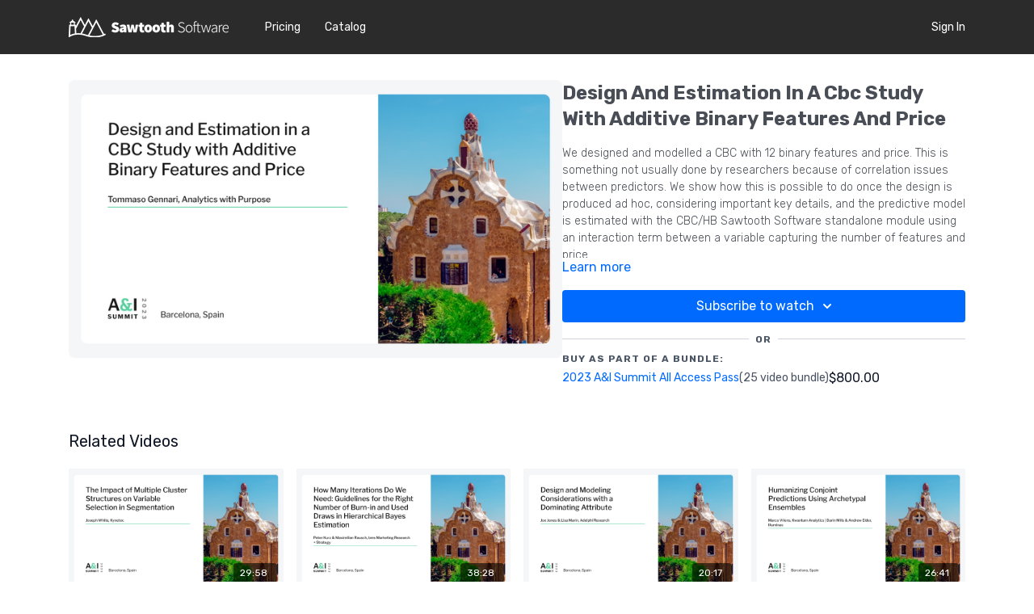

--- FILE ---
content_type: text/vnd.turbo-stream.html; charset=utf-8
request_url: https://academy.sawtoothsoftware.com/programs/design-and-estimation-in-a-cbc-study-with-additive-binary-features-and-price-0ebee4.turbo_stream?playlist_position=thumbnails&preview=false
body_size: 15
content:
<!DOCTYPE html><html><head><meta name="csrf-param" content="authenticity_token" />
<meta name="csrf-token" content="KKO1e--hrcfvl42-UrFTkPPi57dQ7JBhwyQi4iXPQTXVpQHYy8yC5XQsRArVkOiSI5xAKNOR6SbvJpRxGBpsWA" /></head><body><turbo-stream action="update" target="program_show"><template>
  <turbo-frame id="program_player">
      <turbo-frame id="program_content" src="/programs/design-and-estimation-in-a-cbc-study-with-additive-binary-features-and-price-0ebee4/program_content?playlist_position=thumbnails&amp;preview=false">
</turbo-frame></turbo-frame></template></turbo-stream></body></html>

--- FILE ---
content_type: text/vnd.turbo-stream.html; charset=utf-8
request_url: https://academy.sawtoothsoftware.com/programs/design-and-estimation-in-a-cbc-study-with-additive-binary-features-and-price-0ebee4/program_content?playlist_position=thumbnails&preview=false
body_size: 10250
content:
<turbo-stream action="update" target="program_content"><template><div class="hidden"
     data-controller="integrations"
     data-integrations-facebook-pixel-enabled-value="true"
     data-integrations-google-tag-manager-enabled-value="false"
     data-integrations-google-analytics-enabled-value="true"
>
  <span class="hidden"
        data-integrations-target="gTag"
        data-event="ViewContent"
        data-payload-attributes='["content_name"]'
        data-payload-values='[&quot;Design And Estimation In A Cbc Study With Additive Binary Features And Price&quot;]'
  ></span>
  <span class="hidden"
        data-integrations-target="fbPx"
        data-event="ViewContent"
        data-payload-attributes='["content_name"]'
        data-payload-values='[&quot;Design And Estimation In A Cbc Study With Additive Binary Features And Price&quot;]'
  ></span>
</div>

<div
  id="program-controller"
  class='container hotwired'
  data-controller="program program-details-modal"
  data-program-id="2249117"
>
    
<ds-modal no-background="" size="small" with-close-icon id="more-details-modal" data-action="close->program-details-modal#closeDetailModal">
  <div class="bg-ds-default">
    <div class="p-6 pb-0 max-h-[calc(100vh-190px)] overflow-y-auto">
      <p class="text-ds-default text-ds-large-bold mb-4">Design And Estimation In A Cbc Study With Additive Binary Features And Price</p>
      <p class="text-ds-small-semi-bold-uppercase text-ds-muted mb-4">About</p>
      <div class="content-description text-ds-base-regular text-ds-default mb-6" data-program-details-modal-target="modalContent"></div>
      <div class="p-4 bg-ds-overlay flex flex-col gap-2 rounded overflow-x-auto">
          <div class="flex w-full gap-2">
            <div class="text-ds-small-medium text-ds-default w-[100px]">Duration</div>
            <div class="text-ds-micro-semi-bold text-ds-subtle bg-ds-inverted rounded px-1 pt-[0.15rem]">00:32:40</div>
          </div>
        <div class="flex w-full gap-2">
          <div class="text-ds-small-medium text-ds-default w-[100px]">Released</div>
          <div class="text-ds-small-regular text-ds-default">May 2023</div>
        </div>
          <div class="flex w-full gap-2">
              <div class="text-ds-small-medium text-ds-default w-[100px] shrink-0">Categories</div>
            <div class="flex flex-col w-full">
                <div class="flex">
                  <a
                    class="shrink-0 text-primary text-ds-small-medium inline-block mr-1"
                    target="_blank"
                    href="/categories/category-YLJoAxeJgX0"
                    data-turbo-frame="_top"
                  >
                    2023 Research Methods Track
                  </a>
                  <span class="shrink-0 inline-block text-ds-small-regular text-ds-muted">
                    (18 videos)
                  </span>
                </div>
            </div>
          </div>
      </div>
        <p class="mt-6 text-ds-small-semi-bold-uppercase text-ds-muted">
          Resources
        </p>
        <ds-swiper class="mt-4 md:grid md:grid-cols-4 md:gap-4"
          overflow-y-visible
          id="program_resources_swiper"
          md="disabled:true"
          options="{&quot;slidesPerView&quot;:2.3,&quot;spaceBetween&quot;:8}"
        >
            <swiper-slide>
              <ds-tooltip disabled md="disabled:false" id="file_resource_331802" class="flex h-12 w-full box-content" position="top">
                <div
                  style="clip-path: polygon(0 0, 0 100%, 100% 100%, 100% 16px, calc(100% - 16px) 0)"
                  class="w-full flex items-center bg-ds-subtle text-ds-default py-2 px-4 rounded relative box-border"
                >
                  <div class="text-ds-tiny-regular truncate max-h-8">
                    design-and-estimation-in-a-cbc-study-with-additive-binary-features-and-price.pptx
                  </div>
                  <div
                    style="clip-path: polygon(0 0, 0 100%, 100% 100%, 100% 16px, calc(100% - 16px) 0)"
                    class="w-4 h-4 absolute right-0 top-0 bg-primary rounded rounded-t-none rounded-r-none"
                  ></div>
                </div>
              </ds-tooltip>
            </swiper-slide>
        </ds-swiper>
        <p class="text-ds-small-regular text-ds-muted mt-2">
          Available for download after purchase.
        </p>
    </div>
    <div class="text-right p-6 pt-2">
      <ds-button variant="primary" onclick="document.getElementById('more-details-modal').close()">Close</ds-button>
    </div>
  </div>
</ds-modal>

<div class="flex flex-col lg:flex-row gap-x-12 mb-6 lg:mb-0">
    <div class="h-full w-full lg:w-[55%] relative">
        <img
          src="https://alpha.uscreencdn.com/images/programs/2249117/horizontal/design-tommaso-gennari.1684249570.png?auto=webp&width=700"
          srcset="https://alpha.uscreencdn.com/images/programs/2249117/horizontal/design-tommaso-gennari.1684249570.png?auto=webp&width=700,
                  https://alpha.uscreencdn.com/images/programs/2249117/horizontal/design-tommaso-gennari.1684249570.png?auto=webp&width=1050 2x"
          alt="Design And Estimation In A Cbc Study With Additive Binary Features And Price"
          class="aspect-video rounded h-auto w-full"
        >
    </div>
  <div id="program_about" class="w-full lg:w-[45%] lg:mb-5">
      <h1 class="text-ds-title-2-semi-bold mt-2 lg:mt-0">
        Design And Estimation In A Cbc Study With Additive Binary Features And Price
      </h1>
    <div class="mt-4 text-ds-small-regular">
      <div  class="content-description line-clamp-3 max-h-[60px] xl:line-clamp-[7] xl:max-h-[140px] xl:aria-expanded:line-clamp-[11] xl:aria-expanded:max-h-[220px]" data-program-details-modal-target="description">
        <div class="editor-content"><p>We designed and modelled a CBC with 12 binary features and price. This is something not usually done by researchers because of correlation issues between predictors. We show how this is possible to do once the design is produced ad hoc, considering important key details, and the predictive model is estimated with the CBC/HB Sawtooth Software standalone module using an interaction term between a variable capturing the number of features and price.</p></div>
      </div>
      <ds-button variant="text" data-action="click->program-details-modal#openDetailModal" class="cursor-pointer">Learn more</ds-button>
    </div>
    <div class="mt-4 flex flex-col sm:flex-row gap-2 ">
            <ds-dropdown data-test="subscriptions-list" float="center" sm="float:left" class="w-full">
              <ds-button class="w-full" slot="control" variant="primary">
                  Subscribe to watch
                <ds-icon slot="after" name="chevron-down"></ds-icon>
              </ds-button>
              <div
                slot="content"
                class="p-6 pt-4 w-screen max-w-screen-md sm:max-w-lg box-border sm:w-auto"
              >
                <p class="text-ds-small-regular mb-4">Select a membership:</p>
                  <a
                    href="/checkout/new?o=56098"
                    data-turbo-frame="_top"
                    class="mb-4 last:mb-0 rounded w-full border border-solid border-ds-default flex hover:opacity-70 transition-opacity"
                  >
                      <div class="h-[4rem] sm:h-[7rem] max-w-[112px] w-full sm:max-w-[192px] flex shrink-0">
                        <img class="h-full max-w-full max-h-full rounded-l mr-auto" src="https://alpha.uscreencdn.com/images/offer/56098/6_Month_Subscription_Thumbnail.1625587923.png">
                      </div>
                    <div class="py-1 px-2 sm:px-3 sm:py-3 flex flex-col items-start justify-center w-full">
                      <p class="text-ds-tiny-bold-uppercase text-primary">
                        Semi Annually
                      </p>
                      <p class="!hidden sm:!block text-ds-tiny-regular mb-1 max-x-[2rem] overflow-hidden">
                        6 Month All-Access Subscription
                      </p>
                        <span class="text-ds-base-semi-bold">
                          USD $1,500.00/6-months
                        </span>
                    </div>
                  </a>
                  <a
                    href="/checkout/new?o=56167"
                    data-turbo-frame="_top"
                    class="mb-4 last:mb-0 rounded w-full border border-solid border-ds-default flex hover:opacity-70 transition-opacity"
                  >
                      <div class="h-[4rem] sm:h-[7rem] max-w-[112px] w-full sm:max-w-[192px] flex shrink-0">
                        <img class="h-full max-w-full max-h-full rounded-l mr-auto" src="https://alpha.uscreencdn.com/images/offer/56167/Annual_Subscription_Thumbnail.1625587903.png">
                      </div>
                    <div class="py-1 px-2 sm:px-3 sm:py-3 flex flex-col items-start justify-center w-full">
                      <p class="text-ds-tiny-bold-uppercase text-primary">
                        Annually
                      </p>
                      <p class="!hidden sm:!block text-ds-tiny-regular mb-1 max-x-[2rem] overflow-hidden">
                        Annual All-Access Subscription
                      </p>
                        <span class="text-ds-base-semi-bold">
                          USD $2,200.00/year
                        </span>
                    </div>
                  </a>
              </div>
            </ds-dropdown>
    </div>
        <div class="w-full h-[1px] my-4 mt-5 relative" style="background-color: var(--ds-border-default)">
            <span class="absolute left-1/2 top-1/2 -translate-x-1/2 -translate-y-1/2 bg-ds-default px-2 text-ds-muted text-ds-tiny-semi-bold-uppercase">
              OR
            </span>
        </div>
        <div>
          <p class="text-ds-tiny-semi-bold-uppercase text-ds-muted mt-4">Buy as part of a bundle:</p>
            <div>
              <a class="inline-flex gap-2 items-center mt-1 w-full" href="/checkout/new?o=104256" data-turbo-frame="_top">
                <span class="text-ds-small-medium text-primary truncate">
                  2023 A&amp;I Summit All Access Pass
                </span>
                <span class="text-ds-small-regular text-ds-muted shrink-0">
                  (25 video bundle)
                </span>
                  <span class="text-ds-default text-ds-base-medium">
                    $800.00
                  </span>
              </a>
            </div>
        </div>
  </div>
</div>

</div>


  <turbo-frame loading="lazy" id="program_related" src="/programs/design-and-estimation-in-a-cbc-study-with-additive-binary-features-and-price-0ebee4/related" target="_top"></turbo-frame>

</template></turbo-stream>

--- FILE ---
content_type: text/html; charset=utf-8
request_url: https://academy.sawtoothsoftware.com/programs/design-and-estimation-in-a-cbc-study-with-additive-binary-features-and-price-0ebee4/related
body_size: 11935
content:
<turbo-frame id="program_related" target="_top">

    <div class="container " data-area="program-related-videos">
      <div class="cbt-related mt-8  pb-16">
        <div class="cbt-related-title text-xl font-medium">Related Videos</div>
          <div class="mt-5 grid grid-cols-1 sm:grid-cols-2 md:grid-cols-3 lg:grid-cols-4 xl:grid-cols-4 gap-x-4 gap-y-6">
              <div data-area="related-video-item" class="">
                <swiper-slide
  data-card="video_2249103"
  data-custom="content-card"
  class="self-start hotwired"
>

  <a class="card-image-container" data-turbo="true" data-turbo-prefetch="false" data-turbo-action="advance" data-turbo-frame="_top" onclick="window.CatalogAnalytics(&#39;clickContentItem&#39;, &#39;video&#39;, &#39;2249103&#39;, &#39;Related Videos&#39;); window.CatalogAnalytics(&#39;clickRelatedVideo&#39;, &#39;2249103&#39;, &#39;1&#39;, &#39;program_page&#39;)" href="/programs/the-impact-of-multiple-cluster-structures-on-variable-selection-in-segmentation-6544bb">
    <div class="image-container relative" data-test="catalog-card">
  <div class="relative image-content">
    <div aria-hidden="true" style="padding-bottom: 56%;"></div>
    <img loading="lazy" alt="The Impact Of Multiple Cluster Structures On Variable Selection In Segmentation" decoding="async"
         src="https://alpha.uscreencdn.com/images/programs/2249103/horizontal/the-impact-joseph-white.1684249597.png?auto=webp&width=350"
         srcset="https://alpha.uscreencdn.com/images/programs/2249103/horizontal/the-impact-joseph-white.1684249597.png?auto=webp&width=350 350w,
            https://alpha.uscreencdn.com/images/programs/2249103/horizontal/the-impact-joseph-white.1684249597.png?auto=webp&width=700 2x,
            https://alpha.uscreencdn.com/images/programs/2249103/horizontal/the-impact-joseph-white.1684249597.png?auto=webp&width=1050 3x"
         class="card-image b-image absolute object-cover h-full top-0 left-0" style="opacity: 1;">
  </div>
    <div class="badge flex justify-center items-center text-white content-card-badge z-0">
      <span class="badge-item">29:58</span>
      <svg xmlns="http://www.w3.org/2000/svg" width="13" height="9" viewBox="0 0 13 9" fill="none" class="badge-item content-watched-icon" data-test="content-watched-icon">
  <path fill-rule="evenodd" clip-rule="evenodd" d="M4.99995 7.15142L12.0757 0.0756836L12.9242 0.924212L4.99995 8.84848L0.575684 4.42421L1.42421 3.57568L4.99995 7.15142Z" fill="currentColor"></path>
</svg>

    </div>

</div>
<div class="content-watched-overlay"></div>

</a>  <a class="card-title" data-turbo="true" data-turbo-prefetch="false" data-turbo-action="advance" data-turbo-frame="_top" title="The Impact Of Multiple Cluster Structures On Variable Selection In Segmentation" aria-label="The Impact Of Multiple Cluster Structures On Variable Selection In Segmentation" onclick="window.CatalogAnalytics(&#39;clickContentItem&#39;, &#39;video&#39;, &#39;2249103&#39;, &#39;Related Videos&#39;); window.CatalogAnalytics(&#39;clickRelatedVideo&#39;, &#39;2249103&#39;, &#39;1&#39;, &#39;program_page&#39;)" href="/programs/the-impact-of-multiple-cluster-structures-on-variable-selection-in-segmentation-6544bb">
    <span class="line-clamp-2">
      The Impact Of Multiple Cluster Structures On Variable Selection In Segmentation
    </span>
</a></swiper-slide>


              </div>
              <div data-area="related-video-item" class="">
                <swiper-slide
  data-card="video_2249018"
  data-custom="content-card"
  class="self-start hotwired"
>

  <a class="card-image-container" data-turbo="true" data-turbo-prefetch="false" data-turbo-action="advance" data-turbo-frame="_top" onclick="window.CatalogAnalytics(&#39;clickContentItem&#39;, &#39;video&#39;, &#39;2249018&#39;, &#39;Related Videos&#39;); window.CatalogAnalytics(&#39;clickRelatedVideo&#39;, &#39;2249018&#39;, &#39;2&#39;, &#39;program_page&#39;)" href="/programs/how-many-iterations-do-we-need-guidelines-for-the-right-number-of-burn-in-and-used-draws-in-hierarchical-bayes-estimation-9c1a65">
    <div class="image-container relative" data-test="catalog-card">
  <div class="relative image-content">
    <div aria-hidden="true" style="padding-bottom: 56%;"></div>
    <img loading="lazy" alt="How Many Iterations Do We Need Guidelines For The Right Number Of Burn In And Used Draws In Hierarchical Bayes Estimation" decoding="async"
         src="https://alpha.uscreencdn.com/images/programs/2249018/horizontal/how-many-iterations-peter-kurz.1684249758.png?auto=webp&width=350"
         srcset="https://alpha.uscreencdn.com/images/programs/2249018/horizontal/how-many-iterations-peter-kurz.1684249758.png?auto=webp&width=350 350w,
            https://alpha.uscreencdn.com/images/programs/2249018/horizontal/how-many-iterations-peter-kurz.1684249758.png?auto=webp&width=700 2x,
            https://alpha.uscreencdn.com/images/programs/2249018/horizontal/how-many-iterations-peter-kurz.1684249758.png?auto=webp&width=1050 3x"
         class="card-image b-image absolute object-cover h-full top-0 left-0" style="opacity: 1;">
  </div>
    <div class="badge flex justify-center items-center text-white content-card-badge z-0">
      <span class="badge-item">38:28</span>
      <svg xmlns="http://www.w3.org/2000/svg" width="13" height="9" viewBox="0 0 13 9" fill="none" class="badge-item content-watched-icon" data-test="content-watched-icon">
  <path fill-rule="evenodd" clip-rule="evenodd" d="M4.99995 7.15142L12.0757 0.0756836L12.9242 0.924212L4.99995 8.84848L0.575684 4.42421L1.42421 3.57568L4.99995 7.15142Z" fill="currentColor"></path>
</svg>

    </div>

</div>
<div class="content-watched-overlay"></div>

</a>  <a class="card-title" data-turbo="true" data-turbo-prefetch="false" data-turbo-action="advance" data-turbo-frame="_top" title="How Many Iterations Do We Need Guidelines For The Right Number Of Burn In And Used Draws In Hierarchical Bayes Estimation" aria-label="How Many Iterations Do We Need Guidelines For The Right Number Of Burn In And Used Draws In Hierarchical Bayes Estimation" onclick="window.CatalogAnalytics(&#39;clickContentItem&#39;, &#39;video&#39;, &#39;2249018&#39;, &#39;Related Videos&#39;); window.CatalogAnalytics(&#39;clickRelatedVideo&#39;, &#39;2249018&#39;, &#39;2&#39;, &#39;program_page&#39;)" href="/programs/how-many-iterations-do-we-need-guidelines-for-the-right-number-of-burn-in-and-used-draws-in-hierarchical-bayes-estimation-9c1a65">
    <span class="line-clamp-2">
      How Many Iterations Do We Need Guidelines For The Right Number Of Burn In And Used Draws In Hierarchical Bayes Estimation
    </span>
</a></swiper-slide>


              </div>
              <div data-area="related-video-item" class="">
                <swiper-slide
  data-card="video_2249071"
  data-custom="content-card"
  class="self-start hotwired"
>

  <a class="card-image-container" data-turbo="true" data-turbo-prefetch="false" data-turbo-action="advance" data-turbo-frame="_top" onclick="window.CatalogAnalytics(&#39;clickContentItem&#39;, &#39;video&#39;, &#39;2249071&#39;, &#39;Related Videos&#39;); window.CatalogAnalytics(&#39;clickRelatedVideo&#39;, &#39;2249071&#39;, &#39;3&#39;, &#39;program_page&#39;)" href="/programs/design-and-modeling-considerations-with-a-dominating-attribute-35e192">
    <div class="image-container relative" data-test="catalog-card">
  <div class="relative image-content">
    <div aria-hidden="true" style="padding-bottom: 56%;"></div>
    <img loading="lazy" alt="Design And Modeling Considerations With A Dominating Attribute." decoding="async"
         src="https://alpha.uscreencdn.com/images/programs/2249071/horizontal/design-joe-dones.1684249674.png?auto=webp&width=350"
         srcset="https://alpha.uscreencdn.com/images/programs/2249071/horizontal/design-joe-dones.1684249674.png?auto=webp&width=350 350w,
            https://alpha.uscreencdn.com/images/programs/2249071/horizontal/design-joe-dones.1684249674.png?auto=webp&width=700 2x,
            https://alpha.uscreencdn.com/images/programs/2249071/horizontal/design-joe-dones.1684249674.png?auto=webp&width=1050 3x"
         class="card-image b-image absolute object-cover h-full top-0 left-0" style="opacity: 1;">
  </div>
    <div class="badge flex justify-center items-center text-white content-card-badge z-0">
      <span class="badge-item">20:17</span>
      <svg xmlns="http://www.w3.org/2000/svg" width="13" height="9" viewBox="0 0 13 9" fill="none" class="badge-item content-watched-icon" data-test="content-watched-icon">
  <path fill-rule="evenodd" clip-rule="evenodd" d="M4.99995 7.15142L12.0757 0.0756836L12.9242 0.924212L4.99995 8.84848L0.575684 4.42421L1.42421 3.57568L4.99995 7.15142Z" fill="currentColor"></path>
</svg>

    </div>

</div>
<div class="content-watched-overlay"></div>

</a>  <a class="card-title" data-turbo="true" data-turbo-prefetch="false" data-turbo-action="advance" data-turbo-frame="_top" title="Design And Modeling Considerations With A Dominating Attribute." aria-label="Design And Modeling Considerations With A Dominating Attribute." onclick="window.CatalogAnalytics(&#39;clickContentItem&#39;, &#39;video&#39;, &#39;2249071&#39;, &#39;Related Videos&#39;); window.CatalogAnalytics(&#39;clickRelatedVideo&#39;, &#39;2249071&#39;, &#39;3&#39;, &#39;program_page&#39;)" href="/programs/design-and-modeling-considerations-with-a-dominating-attribute-35e192">
    <span class="line-clamp-2">
      Design And Modeling Considerations With A Dominating Attribute.
    </span>
</a></swiper-slide>


              </div>
              <div data-area="related-video-item" class="">
                <swiper-slide
  data-card="video_2249040"
  data-custom="content-card"
  class="self-start hotwired"
>

  <a class="card-image-container" data-turbo="true" data-turbo-prefetch="false" data-turbo-action="advance" data-turbo-frame="_top" onclick="window.CatalogAnalytics(&#39;clickContentItem&#39;, &#39;video&#39;, &#39;2249040&#39;, &#39;Related Videos&#39;); window.CatalogAnalytics(&#39;clickRelatedVideo&#39;, &#39;2249040&#39;, &#39;4&#39;, &#39;program_page&#39;)" href="/programs/humanizing-conjoint-predictions-using-archetypal-ensembles-589732">
    <div class="image-container relative" data-test="catalog-card">
  <div class="relative image-content">
    <div aria-hidden="true" style="padding-bottom: 56%;"></div>
    <img loading="lazy" alt="Humanizing Conjoint Predictions Using Archetypal Ensembles" decoding="async"
         src="https://alpha.uscreencdn.com/images/programs/2249040/horizontal/humanizing-marco-vriens.1684249694.png?auto=webp&width=350"
         srcset="https://alpha.uscreencdn.com/images/programs/2249040/horizontal/humanizing-marco-vriens.1684249694.png?auto=webp&width=350 350w,
            https://alpha.uscreencdn.com/images/programs/2249040/horizontal/humanizing-marco-vriens.1684249694.png?auto=webp&width=700 2x,
            https://alpha.uscreencdn.com/images/programs/2249040/horizontal/humanizing-marco-vriens.1684249694.png?auto=webp&width=1050 3x"
         class="card-image b-image absolute object-cover h-full top-0 left-0" style="opacity: 1;">
  </div>
    <div class="badge flex justify-center items-center text-white content-card-badge z-0">
      <span class="badge-item">26:41</span>
      <svg xmlns="http://www.w3.org/2000/svg" width="13" height="9" viewBox="0 0 13 9" fill="none" class="badge-item content-watched-icon" data-test="content-watched-icon">
  <path fill-rule="evenodd" clip-rule="evenodd" d="M4.99995 7.15142L12.0757 0.0756836L12.9242 0.924212L4.99995 8.84848L0.575684 4.42421L1.42421 3.57568L4.99995 7.15142Z" fill="currentColor"></path>
</svg>

    </div>

</div>
<div class="content-watched-overlay"></div>

</a>  <a class="card-title" data-turbo="true" data-turbo-prefetch="false" data-turbo-action="advance" data-turbo-frame="_top" title="Humanizing Conjoint Predictions Using Archetypal Ensembles" aria-label="Humanizing Conjoint Predictions Using Archetypal Ensembles" onclick="window.CatalogAnalytics(&#39;clickContentItem&#39;, &#39;video&#39;, &#39;2249040&#39;, &#39;Related Videos&#39;); window.CatalogAnalytics(&#39;clickRelatedVideo&#39;, &#39;2249040&#39;, &#39;4&#39;, &#39;program_page&#39;)" href="/programs/humanizing-conjoint-predictions-using-archetypal-ensembles-589732">
    <span class="line-clamp-2">
      Humanizing Conjoint Predictions Using Archetypal Ensembles
    </span>
</a></swiper-slide>


              </div>
          </div>
        </div>
      </div>
    </div>
</turbo-frame>